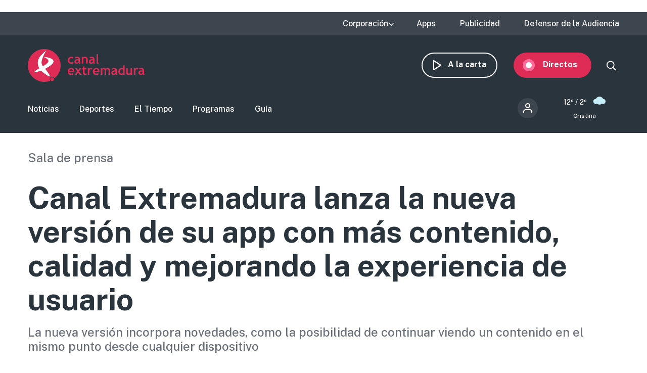

--- FILE ---
content_type: text/html; charset=UTF-8
request_url: https://www.canalextremadura.es/sala-de-prensa/canal-extremadura-lanza-la-nueva-version-de-su-app-con-mas-contenido-calidad-y
body_size: 11462
content:
<!DOCTYPE html>
<html lang="es" dir="ltr" prefix="content: http://purl.org/rss/1.0/modules/content/  dc: http://purl.org/dc/terms/  foaf: http://xmlns.com/foaf/0.1/  og: http://ogp.me/ns#  rdfs: http://www.w3.org/2000/01/rdf-schema#  schema: http://schema.org/  sioc: http://rdfs.org/sioc/ns#  sioct: http://rdfs.org/sioc/types#  skos: http://www.w3.org/2004/02/skos/core#  xsd: http://www.w3.org/2001/XMLSchema# " class="no-grid">
  <head>
    <meta charset="utf-8" />
<script>        var OneSignal = window.OneSignal || [];
        OneSignal.push(function() {
          
          OneSignal.init({"appId":"90f0e906-07ed-4337-9cae-661c2f25023b","welcomeNotification":{"title":"\u00a1Bienvenido!","message":"Bienvenido al canal de notificaciones de Canal Extremadura."},"promptOptions":{"acceptButtonText":"Aceptar","cancelButtonText":"Cancelar"}});
        });
      </script>
<link rel="canonical" href="http://www.canalextremadura.es/sala-de-prensa/canal-extremadura-lanza-la-nueva-version-de-su-app-con-mas-contenido-calidad-y" />
<meta property="og:site_name" content="Canal Extremadura" />
<meta property="og:type" content="Nota de prensa" />
<meta property="og:url" content="http://www.canalextremadura.es/sala-de-prensa/canal-extremadura-lanza-la-nueva-version-de-su-app-con-mas-contenido-calidad-y" />
<meta property="og:title" content="Canal Extremadura lanza la nueva versión de su app con más contenido, calidad y mejorando la experiencia de usuario" />
<meta property="og:description" content="Canal Extremadura lanza hoy la versión más ambiciosa de su aplicación &#039;a la carta&#039; con novedades importantes como la posibilidad de continuar viendo un contenido desde el mismo punto en el que se pausó la reproducción y en cualquier dispositivo o la opción de crear una lista personalizada de programas. Todo con un diseño más intuitivo y accesible. Puedes descargar la nueva versión de la App pulsando aquí La empresa pública de comunicación extremeña da así un paso al frente en su estrategia digital al convertirse en la aplicación de contenidos puramente extremeños más importante de toda la región.  El lanzamiento se realizará este miércoles durante la emisión del programa &#039;A esta hora&#039; que cada tarde emite la televisión autonómica y, desde ese momento, estará disponible para teléfonos móviles y tabletas con una experiencia de usuario personalizada, más fácil e intuitiva, mayor oferta de contenido, más calidad y funciones exclusivas. El catálogo de contenidos cuenta con más de 400 formatos entre los que se encuentran las grandes apuestas de Canal Extremadura para esta temporada, como &#039;A esta hora&#039;, &#039;Territorio Extremadura&#039; o &#039;Sentir Extremadura&#039;, que se estrena este domingo 26, pero también otros programas históricos como &#039;Policías EXT&#039; o &#039;El huerto de Renato&#039;, dos de los productos más demandados por la audiencia. Así, se ha comenzado a recuperar y abrir al público el archivo de programas de Canal Extremadura con mayor calidad de imagen para ampliar un catálogo de programas que continuará creciendo en los próximos meses. Nuevas funcionalidades Una de las principales novedades que incorpora la nueva versión de la app de Canal Extremadura es el registro de usuarios que permite, en apenas unos segundos, tener acceso a todas las nuevas funcionalidades de esta versión. Algunas de las nuevas funcionalidades de la app de Canal Extremadura Entre ellas destaca la opción de comenzar a ver un contenido en un dispositivo y continuarlo, más adelante, por el mismo punto. Además, cualquier usuario registrado puede acceder más fácilmente a sus programas favoritos añadiéndolos a su propia lista personalizada que encontrará siempre en la portada de la app y también recibir alertas con los estrenos y los contenidos más destacados. Todo es posible en la nueva versión de la aplicación de Canal Extremadura, como conectarte a eventos en directo en exclusiva y disponibles solo en la app y en la web de Canal Extremadura. DESCARGA LA APP AQUÍ: https://canalextremadura.page.link/NLtk   Canal Extremadura, tu vida" />
<meta property="og:image" content="http://www.canalextremadura.es/sites/default/files/Media/Images/2021-09/MI%C3%89RCOLES%2022.jpg" />
<meta property="og:image:secure_url" content="https://www.canalextremadura.es/sites/default/files/Media/Images/2021-09/MI%C3%89RCOLES%2022.jpg" />
<meta property="og:image:type" content="image/jpeg" />
<meta property="article:tag" content="Sala de prensa" />
<meta property="article:published_time" content="Mié, 22/09/2021 - 12:36" />
<meta property="article:modified_time" content="Mié, 22/09/2021 - 19:33" />
<meta name="twitter:card" content="summary_large_image" />
<meta name="twitter:title" content="Canal Extremadura lanza la nueva versión de su app con más contenido, calidad y mejorando la experiencia de usuario" />
<meta name="twitter:description" content="Canal Extremadura lanza hoy la versión más ambiciosa de su aplicación &#039;a la carta&#039; con novedades importantes como la posibilidad de continuar viendo un contenido desde el mismo punto en el que se pausó la reproducción y en cualquier dispositivo o la opción de crear una lista personalizada de programas. Todo con un diseño más intuitivo y accesible. Puedes descargar la nueva versión de la App pulsando aquí La empresa pública de comunicación extremeña da así un paso al frente en su estrategia digital al convertirse en la aplicación de contenidos puramente extremeños más importante de toda la región.  El lanzamiento se realizará este miércoles durante la emisión del programa &#039;A esta hora&#039; que cada tarde emite la televisión autonómica y, desde ese momento, estará disponible para teléfonos móviles y tabletas con una experiencia de usuario personalizada, más fácil e intuitiva, mayor oferta de contenido, más calidad y funciones exclusivas. El catálogo de contenidos cuenta con más de 400 formatos entre los que se encuentran las grandes apuestas de Canal Extremadura para esta temporada, como &#039;A esta hora&#039;, &#039;Territorio Extremadura&#039; o &#039;Sentir Extremadura&#039;, que se estrena este domingo 26, pero también otros programas históricos como &#039;Policías EXT&#039; o &#039;El huerto de Renato&#039;, dos de los productos más demandados por la audiencia. Así, se ha comenzado a recuperar y abrir al público el archivo de programas de Canal Extremadura con mayor calidad de imagen para ampliar un catálogo de programas que continuará creciendo en los próximos meses. Nuevas funcionalidades Una de las principales novedades que incorpora la nueva versión de la app de Canal Extremadura es el registro de usuarios que permite, en apenas unos segundos, tener acceso a todas las nuevas funcionalidades de esta versión. Algunas de las nuevas funcionalidades de la app de Canal Extremadura Entre ellas destaca la opción de comenzar a ver un contenido en un dispositivo y continuarlo, más adelante, por el mismo punto. Además, cualquier usuario registrado puede acceder más fácilmente a sus programas favoritos añadiéndolos a su propia lista personalizada que encontrará siempre en la portada de la app y también recibir alertas con los estrenos y los contenidos más destacados. Todo es posible en la nueva versión de la aplicación de Canal Extremadura, como conectarte a eventos en directo en exclusiva y disponibles solo en la app y en la web de Canal Extremadura. DESCARGA LA APP AQUÍ: https://canalextremadura.page.link/NLtk   Canal Extremadura, tu vida" />
<meta name="twitter:image" content="http://www.canalextremadura.es/sites/default/files/Media/Images/2021-09/MI%C3%89RCOLES%2022.jpg" />
<meta name="Generator" content="Drupal 10 (https://www.drupal.org)" />
<meta name="MobileOptimized" content="width" />
<meta name="HandheldFriendly" content="true" />
<meta name="viewport" content="width=device-width, initial-scale=1.0" />
<style>div#sliding-popup, div#sliding-popup .eu-cookie-withdraw-banner, .eu-cookie-withdraw-tab {background: #ffffff} div#sliding-popup.eu-cookie-withdraw-wrapper { background: transparent; } #sliding-popup h1, #sliding-popup h2, #sliding-popup h3, #sliding-popup p, #sliding-popup label, #sliding-popup div, .eu-cookie-compliance-more-button, .eu-cookie-compliance-secondary-button, .eu-cookie-withdraw-tab { color: #16252e;} .eu-cookie-withdraw-tab { border-color: #16252e;}</style>
<link rel="icon" href="/themes/custom/seedos_wheat/favicon.ico" type="image/vnd.microsoft.icon" />
<link rel="alternate" hreflang="es" href="http://www.canalextremadura.es/sala-de-prensa/canal-extremadura-lanza-la-nueva-version-de-su-app-con-mas-contenido-calidad-y" />

    <title>Canal Extremadura lanza la nueva versión de su app con más contenido, calidad y mejorando la experiencia de usuario | Canal Extremadura</title>
    <link rel="stylesheet" media="all" href="/libraries/drupal-superfish/css/superfish.css?t68qoa" />
<link rel="stylesheet" media="all" href="/themes/contrib/stable/css/system/components/ajax-progress.module.css?t68qoa" />
<link rel="stylesheet" media="all" href="/themes/contrib/stable/css/system/components/align.module.css?t68qoa" />
<link rel="stylesheet" media="all" href="/themes/contrib/stable/css/system/components/autocomplete-loading.module.css?t68qoa" />
<link rel="stylesheet" media="all" href="/themes/contrib/stable/css/system/components/fieldgroup.module.css?t68qoa" />
<link rel="stylesheet" media="all" href="/themes/contrib/stable/css/system/components/container-inline.module.css?t68qoa" />
<link rel="stylesheet" media="all" href="/themes/contrib/stable/css/system/components/clearfix.module.css?t68qoa" />
<link rel="stylesheet" media="all" href="/themes/contrib/stable/css/system/components/details.module.css?t68qoa" />
<link rel="stylesheet" media="all" href="/themes/contrib/stable/css/system/components/hidden.module.css?t68qoa" />
<link rel="stylesheet" media="all" href="/themes/contrib/stable/css/system/components/item-list.module.css?t68qoa" />
<link rel="stylesheet" media="all" href="/themes/contrib/stable/css/system/components/js.module.css?t68qoa" />
<link rel="stylesheet" media="all" href="/themes/contrib/stable/css/system/components/nowrap.module.css?t68qoa" />
<link rel="stylesheet" media="all" href="/themes/contrib/stable/css/system/components/position-container.module.css?t68qoa" />
<link rel="stylesheet" media="all" href="/themes/contrib/stable/css/system/components/progress.module.css?t68qoa" />
<link rel="stylesheet" media="all" href="/themes/contrib/stable/css/system/components/reset-appearance.module.css?t68qoa" />
<link rel="stylesheet" media="all" href="/themes/contrib/stable/css/system/components/resize.module.css?t68qoa" />
<link rel="stylesheet" media="all" href="/themes/contrib/stable/css/system/components/sticky-header.module.css?t68qoa" />
<link rel="stylesheet" media="all" href="/themes/contrib/stable/css/system/components/system-status-counter.css?t68qoa" />
<link rel="stylesheet" media="all" href="/themes/contrib/stable/css/system/components/system-status-report-counters.css?t68qoa" />
<link rel="stylesheet" media="all" href="/themes/contrib/stable/css/system/components/system-status-report-general-info.css?t68qoa" />
<link rel="stylesheet" media="all" href="/themes/contrib/stable/css/system/components/tabledrag.module.css?t68qoa" />
<link rel="stylesheet" media="all" href="/themes/contrib/stable/css/system/components/tablesort.module.css?t68qoa" />
<link rel="stylesheet" media="all" href="/themes/contrib/stable/css/system/components/tree-child.module.css?t68qoa" />
<link rel="stylesheet" media="all" href="/modules/contrib/poll/css/poll.base.css?t68qoa" />
<link rel="stylesheet" media="all" href="/modules/contrib/poll/css/poll.theme.css?t68qoa" />
<link rel="stylesheet" media="all" href="//cdnjs.cloudflare.com/ajax/libs/font-awesome/5.15.3/css/all.min.css" />
<link rel="stylesheet" media="all" href="/themes/contrib/stable/css/views/views.module.css?t68qoa" />
<link rel="stylesheet" media="all" href="/themes/contrib/stable/css/filter/filter.caption.css?t68qoa" />
<link rel="stylesheet" media="all" href="/modules/contrib/eu_cookie_compliance/css/eu_cookie_compliance.css?t68qoa" />
<link rel="stylesheet" media="all" href="/modules/contrib/social_media_links/css/social_media_links.theme.css?t68qoa" />
<link rel="stylesheet" media="all" href="/modules/contrib/extlink/extlink.css?t68qoa" />
<link rel="stylesheet" media="all" href="/modules/contrib/social_media/css/social_media.css?t68qoa" />
<link rel="stylesheet" media="all" href="/modules/contrib/better_exposed_filters/css/better_exposed_filters.css?t68qoa" />
<link rel="stylesheet" media="all" href="/themes/contrib/stable/css/core/assets/vendor/normalize-css/normalize.css?t68qoa" />
<link rel="stylesheet" media="all" href="/themes/contrib/stable/css/core/normalize-fixes.css?t68qoa" />
<link rel="stylesheet" media="all" href="/themes/contrib/classy/css/components/action-links.css?t68qoa" />
<link rel="stylesheet" media="all" href="/themes/contrib/classy/css/components/breadcrumb.css?t68qoa" />
<link rel="stylesheet" media="all" href="/themes/contrib/classy/css/components/button.css?t68qoa" />
<link rel="stylesheet" media="all" href="/themes/contrib/classy/css/components/collapse-processed.css?t68qoa" />
<link rel="stylesheet" media="all" href="/themes/contrib/classy/css/components/container-inline.css?t68qoa" />
<link rel="stylesheet" media="all" href="/themes/contrib/classy/css/components/details.css?t68qoa" />
<link rel="stylesheet" media="all" href="/themes/contrib/classy/css/components/exposed-filters.css?t68qoa" />
<link rel="stylesheet" media="all" href="/themes/contrib/classy/css/components/field.css?t68qoa" />
<link rel="stylesheet" media="all" href="/themes/contrib/classy/css/components/form.css?t68qoa" />
<link rel="stylesheet" media="all" href="/themes/contrib/classy/css/components/icons.css?t68qoa" />
<link rel="stylesheet" media="all" href="/themes/contrib/classy/css/components/inline-form.css?t68qoa" />
<link rel="stylesheet" media="all" href="/themes/contrib/classy/css/components/item-list.css?t68qoa" />
<link rel="stylesheet" media="all" href="/themes/contrib/classy/css/components/link.css?t68qoa" />
<link rel="stylesheet" media="all" href="/themes/contrib/classy/css/components/links.css?t68qoa" />
<link rel="stylesheet" media="all" href="/themes/contrib/classy/css/components/menu.css?t68qoa" />
<link rel="stylesheet" media="all" href="/themes/contrib/classy/css/components/more-link.css?t68qoa" />
<link rel="stylesheet" media="all" href="/themes/contrib/classy/css/components/pager.css?t68qoa" />
<link rel="stylesheet" media="all" href="/themes/contrib/classy/css/components/tabledrag.css?t68qoa" />
<link rel="stylesheet" media="all" href="/themes/contrib/classy/css/components/tableselect.css?t68qoa" />
<link rel="stylesheet" media="all" href="/themes/contrib/classy/css/components/tablesort.css?t68qoa" />
<link rel="stylesheet" media="all" href="/themes/contrib/classy/css/components/tabs.css?t68qoa" />
<link rel="stylesheet" media="all" href="/themes/contrib/classy/css/components/textarea.css?t68qoa" />
<link rel="stylesheet" media="all" href="/themes/contrib/classy/css/components/ui-dialog.css?t68qoa" />
<link rel="stylesheet" media="all" href="/themes/contrib/classy/css/components/messages.css?t68qoa" />
<link rel="stylesheet" media="all" href="/themes/contrib/classy/css/components/file.css?t68qoa" />
<link rel="stylesheet" media="all" href="/themes/contrib/classy/css/components/node.css?t68qoa" />
<link rel="stylesheet" media="all" href="/themes/custom/seedos_wheat/css/main.css?t68qoa" />

    <script type="application/json" data-drupal-selector="drupal-settings-json">{"path":{"baseUrl":"\/","pathPrefix":"","currentPath":"node\/442224","currentPathIsAdmin":false,"isFront":false,"currentLanguage":"es"},"pluralDelimiter":"\u0003","suppressDeprecationErrors":true,"app_id":"90f0e906-07ed-4337-9cae-661c2f25023b","data":{"extlink":{"extTarget":false,"extTargetNoOverride":false,"extNofollow":false,"extNoreferrer":true,"extFollowNoOverride":false,"extClass":"ext","extLabel":"(link is external)","extImgClass":false,"extSubdomains":true,"extExclude":"","extInclude":"","extCssExclude":"","extCssExplicit":"","extAlert":false,"extAlertText":"This link will take you to an external web site. We are not responsible for their content.","mailtoClass":"mailto","mailtoLabel":"(link sends email)","extUseFontAwesome":false,"extIconPlacement":"append","extFaLinkClasses":"fa fa-external-link","extFaMailtoClasses":"fa fa-envelope-o","whitelistedDomains":[]}},"eu_cookie_compliance":{"cookie_policy_version":"1.0.0","popup_enabled":false,"popup_agreed_enabled":false,"popup_hide_agreed":false,"popup_clicking_confirmation":true,"popup_scrolling_confirmation":false,"popup_html_info":false,"use_mobile_message":false,"mobile_popup_html_info":false,"mobile_breakpoint":768,"popup_html_agreed":false,"popup_use_bare_css":false,"popup_height":"auto","popup_width":"348px","popup_delay":1000,"popup_link":"https:\/\/www.canalextremadura.es\/politica-de-privacidad-y-cookies","popup_link_new_window":true,"popup_position":false,"fixed_top_position":true,"popup_language":"es","store_consent":false,"better_support_for_screen_readers":true,"cookie_name":"","reload_page":false,"domain":"","domain_all_sites":false,"popup_eu_only":false,"popup_eu_only_js":false,"cookie_lifetime":100,"cookie_session":0,"set_cookie_session_zero_on_disagree":0,"disagree_do_not_show_popup":false,"method":"default","automatic_cookies_removal":false,"allowed_cookies":"","withdraw_markup":"\u003Cbutton type=\u0022button\u0022 class=\u0022eu-cookie-withdraw-tab\u0022\u003EPrivacy settings\u003C\/button\u003E\n\u003Cdiv aria-labelledby=\u0022popup-text\u0022 class=\u0022eu-cookie-withdraw-banner\u0022\u003E\n  \u003Cdiv class=\u0022popup-content info eu-cookie-compliance-content\u0022\u003E\n    \u003Cdiv id=\u0022popup-text\u0022 class=\u0022eu-cookie-compliance-message\u0022 role=\u0022document\u0022\u003E\n      \u003Ch2\u003EWe use cookies on this site to enhance your user experience\u003C\/h2\u003E\u003Cp\u003EYou have given your consent for us to set cookies.\u003C\/p\u003E\n    \u003C\/div\u003E\n    \u003Cdiv id=\u0022popup-buttons\u0022 class=\u0022eu-cookie-compliance-buttons\u0022\u003E\n      \u003Cbutton type=\u0022button\u0022 class=\u0022eu-cookie-withdraw-button \u0022\u003EWithdraw consent\u003C\/button\u003E\n    \u003C\/div\u003E\n  \u003C\/div\u003E\n\u003C\/div\u003E","withdraw_enabled":false,"reload_options":null,"reload_routes_list":"","withdraw_button_on_info_popup":false,"cookie_categories":[],"cookie_categories_details":[],"enable_save_preferences_button":true,"cookie_value_disagreed":"0","cookie_value_agreed_show_thank_you":"1","cookie_value_agreed":"2","containing_element":"body","settings_tab_enabled":false,"olivero_primary_button_classes":"","olivero_secondary_button_classes":"","close_button_action":"close_banner","open_by_default":false,"modules_allow_popup":true,"hide_the_banner":false,"geoip_match":true},"statistics":{"data":{"nid":"442224"},"url":"\/core\/modules\/statistics\/statistics.php"},"field_group":{"html_element":{"mode":"full","context":"view","settings":{"id":"","classes":"group-publication","element":"div","show_label":false,"label_element":"h3","label_element_classes":"","attributes":"","effect":"none","speed":"fast"}}},"ajaxTrustedUrl":{"\/buscar":true},"superfish":{"superfish-top-menu":{"id":"superfish-top-menu","sf":{"animation":{"opacity":"show","height":"show"},"speed":"fast"},"plugins":{"supposition":true,"supersubs":true}}},"user":{"uid":0,"permissionsHash":"e9c840b14a85e8bdf49e93aca6be553462ba7161cb4ebdeca2374b1cd0131bba"}}</script>
<script src="/core/assets/vendor/modernizr/modernizr.min.js?v=3.11.7"></script>
<script src="/core/assets/vendor/jquery/jquery.min.js?v=3.7.1"></script>
<script src="/sites/default/files/languages/es_D17o1VeUPEKO2sA1O2o9SB44JWBNdD0soP6N2CJDh9g.js?t68qoa"></script>
<script src="/core/misc/drupalSettingsLoader.js?v=10.2.5"></script>
<script src="/core/misc/drupal.js?v=10.2.5"></script>
<script src="/core/misc/drupal.init.js?v=10.2.5"></script>
<script src="https://cdn.onesignal.com/sdks/OneSignalSDK.js" async></script>
<script src="/themes/custom/seedos_wheat/js/vendor/jquery.matchHeight.js?t68qoa"></script>
<script src="/themes/custom/seedos_wheat/js/seedos_wheat.js?t68qoa"></script>
<script src="/themes/custom/seedos_wheat/js/custom.js?t68qoa"></script>


        <meta name="robots" content="max-image-preview:large">
    

    <!-- Google Tag Manager -->
    <script>(function(w,d,s,l,i){w[l]=w[l]||[];w[l].push({'gtm.start':
    new Date().getTime(),event:'gtm.js'});var f=d.getElementsByTagName(s)[0],
    j=d.createElement(s),dl=l!='dataLayer'?'&l='+l:'';j.async=true;j.src=
    'https://www.googletagmanager.com/gtm.js?id='+i+dl;f.parentNode.insertBefore(j,f);
    })(window,document,'script','dataLayer','GTM-WCWPTXC');</script>
    <!-- End Google Tag Manager -->
  </head>
  <body class="layout-one-sidebar layout-sidebar-second page-node-442224 sala-de-prensa-canal-extremadura-lanza-la-nueva-version-de-su-app-con-mas-contenido-calidad-y path-node page-node-type-press-new">
    <!-- Google Tag Manager (noscript) -->
    <noscript><iframe src="https://www.googletagmanager.com/ns.html?id=GTM-WCWPTXC"
    height="0" width="0" style="display:none;visibility:hidden"></iframe></noscript>
    <!-- End Google Tag Manager (noscript) -->
        <!--a href="#main-content" class="visually-hidden focusable skip-link">
      Pasar al contenido principal
    </a -->
    
      <div class="dialog-off-canvas-main-canvas" data-off-canvas-main-canvas>
    <div class="layout-container ">
      <header role="banner" aria-label="Cabecera de sitio">
              <div class="advertising-top-bar">
            <div class="region region-advertising-top-bar">
    <div id="block-publicidadtopbar" class="block-type--basic block block-block-content block-block-content0b1c4b71-2bdd-49a5-98a8-c3575e0a237e">
  
    
      
            <div class="clearfix text-formatted field field--name-body field--type-text-with-summary field--label-hidden field__item"><p style="(min-width:650px); "><script async src="https://pagead2.googlesyndication.com/pagead/js/adsbygoogle.js?client=ca-pub-4339465715079743" crossorigin="anonymous"></script><!-- Top (desktop) --><script>
     (adsbygoogle = window.adsbygoogle || []).push({});
</script></p>

<p style="(min-width:360px); "><script async src="https://pagead2.googlesyndication.com/pagead/js/adsbygoogle.js?client=ca-pub-4339465715079743" crossorigin="anonymous"></script><!-- Top (mobile) --><script>
     (adsbygoogle = window.adsbygoogle || []).push({});
</script></p>
</div>
      
  </div>

  </div>

        </div>
                    <div class="top-bar">
            <div class="region region-top-bar">
    <div id="block-topmenu-3" class="block block-superfish block-superfishtop-menu">
  
    
      
<ul id="superfish-top-menu" class="menu sf-menu sf-top-menu sf-horizontal sf-style-none">
  
<li id="top-menu-menu-link-content03152371-be64-4e9e-aa9b-e78df020b4ce" class="sf-depth-1 menuparent"><span class="sf-depth-1 menuparent nolink">Corporación</span><ul><li id="top-menu-menu-link-contentca579344-b585-49fc-b1a6-3737d44e2552" class="sf-depth-2 sf-no-children"><a href="/corporacion/sobre-nosotros" class="sf-depth-2">Sobre nosotros</a></li><li id="top-menu-menu-link-content8a735cda-7443-4e21-bb72-822c59d0411b" class="sf-depth-2 sf-no-children"><a href="/corporacion/transparencia" class="sf-depth-2">Transparencia</a></li><li id="top-menu-menu-link-content6de8b885-0b95-4dd1-b48f-b57bfeec300b" class="sf-depth-2 sf-no-children"><a href="/corporacion/sala-de-prensa" class="sf-depth-2">Sala de prensa</a></li><li id="top-menu-menu-link-content85e91e12-18de-48b9-89b6-f61ac14f7cb0" class="sf-depth-2 sf-no-children"><a href="/corporacion/seleccion-de-personal" class="sf-depth-2">Selección de personal</a></li><li id="top-menu-menu-link-contentdc991426-6874-4b09-a3df-919a40a32ae3" class="sf-depth-2 sf-no-children"><a href="/corporacion/sintonizanos" class="sf-depth-2">Sintonízanos</a></li><li id="top-menu-menu-link-contented58b667-fc6f-4777-b58d-e09915deb7f4" class="sf-depth-2 sf-no-children"><a href="/corporacion/defensor-audiencia" class="sf-depth-2">Contacto</a></li></ul></li><li id="top-menu-menu-link-contentff71959c-e3cd-48e8-8b8e-f61e5fb101da" class="sf-depth-1 sf-no-children"><a href="/apps" class="sf-depth-1">Apps</a></li><li id="top-menu-menu-link-content78247936-fb7e-41a7-845b-063e23202123" class="sf-depth-1 sf-no-children"><a href="/publicidad" class="sf-depth-1">Publicidad</a></li><li id="top-menu-menu-link-contentfc7a83a0-f291-4d0f-b9cf-3f6e36dd4862" class="sf-depth-1 sf-no-children"><a href="/corporacion/defensor-audiencia" class="sf-depth-1">Defensor de la Audiencia</a></li>
</ul>

  </div>
<div id="block-quancast" class="block-type--basic block block-block-content block-block-contente4e4c03a-c52c-485e-bfd7-97f271e65cab">
  
    
      
  </div>

  </div>

        </div>
            <div class="site-header">
        <div class="site-header-wrapper-top clearfix">
                      <div class="burger-menu"></div>
              <div class="region region-secondary-menu">
    <div id="block-seedos-wheat-search-trigger" class="block block-system block-system-powered-by-block">
  
    
    </div>
<nav role="navigation" aria-labelledby="block-navegacionsecundaria-menu" id="block-navegacionsecundaria" class="block block-menu navigation menu--secondary">
            
  <h2 class="visually-hidden" id="block-navegacionsecundaria-menu">Navegación secundaria</h2>
  

        
              <ul block="block-navegacionsecundaria" class="clearfix menu">
                    <li class="menu-icon menu-icon-48 menu-item">
                  <a href="https://www.canalextremadura.app/" class="on-demand">A la carta</a>
                      </li>
                <li class="menu-icon menu-icon-49 menu-item menu-item--collapsed">
                  <a href="https://www.canalextremadura.app/videos/category/22469-directo-video-247" class="live" target="_blank">Directos</a>
                      </li>
        </ul>
  


  </nav>
<div class="views-exposed-form bef-exposed-form block block-views block-views-exposed-filter-blocksearch-page-1" data-bef-auto-submit-full-form="" data-bef-auto-submit="" data-bef-auto-submit-delay="500" data-drupal-selector="views-exposed-form-search-page-1" id="block-search-block-wheat">
  
    
      <form block="block-search-block-wheat" action="/buscar" method="get" id="views-exposed-form-search-page-1" accept-charset="UTF-8">
  <div class="form--inline clearfix">
  <div class="js-form-item form-item js-form-type-textfield form-type-textfield js-form-item-search-api-fulltext form-item-search-api-fulltext">
      
        <input data-bef-auto-submit-exclude="" data-drupal-selector="edit-search-api-fulltext" type="text" id="edit-search-api-fulltext" name="search_api_fulltext" value="" size="30" maxlength="128" class="form-text" />

        </div>
<div data-drupal-selector="edit-actions" class="form-actions js-form-wrapper form-wrapper" id="edit-actions"><input data-bef-auto-submit-click="" class="js-hide button js-form-submit form-submit" data-drupal-selector="edit-submit-search" type="submit" id="edit-submit-search" value="Apply" />
</div>

</div>

</form>

  </div>

  </div>

                      <div class="region region-header">
    <div id="block-seedos-wheat-branding" class="clearfix block block-system block-system-branding-block">
  
    
        <a href="/" rel="home" class="site-logo">
      <img src="/themes/custom/seedos_wheat/logo.svg" alt="Inicio" />
    </a>
      </div>

  </div>

        </div>
                  <div class="site-header-wrapper clearfix">
              <div class="region region-primary-menu">
    <nav role="navigation" aria-labelledby="block-seedos-wheat-main-menu-menu" id="block-seedos-wheat-main-menu" class="block block-menu navigation menu--main">
            
  <h2 class="visually-hidden" id="block-seedos-wheat-main-menu-menu">Main menu</h2>
  

        
              <ul block="block-seedos-wheat-main-menu" class="clearfix menu">
                    <li class="menu-icon menu-icon-20 menu-item">
                  <a href="/noticias" class="news" data-drupal-link-system-path="node/125">Noticias</a>
                      </li>
                <li class="menu-icon menu-icon-21 menu-item">
                  <a href="/deportes" class="sport" data-drupal-link-system-path="node/126">Deportes</a>
                      </li>
                <li class="menu-icon menu-icon-44 menu-item">
                  <a href="/el-tiempo" class="weather" data-drupal-link-system-path="node/122">El Tiempo</a>
                      </li>
                <li class="menu-icon menu-icon-19 menu-item">
                  <a href="/programas" class="programs" data-drupal-link-system-path="node/127">Programas</a>
                      </li>
                <li class="menu-icon menu-icon-22 menu-item">
                  <a href="/guia" class="grid" data-drupal-link-system-path="guia">Guía</a>
                      </li>
        </ul>
  


  </nav>
<div id="block-cexma-weather-header" class="block block-cexma-weather block-cexma-weather-mini">
  
    
      <div class="weather-reduced"><a href="/el-tiempo" class="weather-reduced-link"><div class="weather-reduced-max">12º / </div>
<div class="weather-reduced-min">2º</div>
<div class="weather-reduced-image"><img src="/modules/custom/cexma_weather/src/Images/weather-4.svg" />
</div>
<div class="weather-reduced-title"><p>Cristina</p>
</div>
</a>
</div>

  </div>
<nav role="navigation" aria-labelledby="block-menudecuentadeusuario-2-menu" id="block-menudecuentadeusuario-2" class="block block-menu navigation menu--account">
      
  <h2 id="block-menudecuentadeusuario-2-menu">Menú de cuenta de usuario</h2>
  

        
              <ul block="block-menudecuentadeusuario-2" class="clearfix menu">
                    <li class="menu-item">
                  <a href="/user/login" data-drupal-link-system-path="user/login">Iniciar sesión</a>
                      </li>
        </ul>
  


  </nav>

  </div>

          </div>
              </div>
    </header>

    
            <div class="region region-highlighted">
    <div data-drupal-messages-fallback class="hidden"></div>

  </div>

      
  
        <div class="region region-content-top">
    <div class="views-element-container block block-views block-views-blockpress-news-block-1" id="block-views-block-press-news-block-1">
  
    
      <div block="block-views-block-press-news-block-1"><div class="view view-press-news view-id-press_news view-display-id-block_1 js-view-dom-id-90efd83a2ee254f4fcaca3796ee3dcbf4d7a4ab7c9356f748c9cc3723bae00b6">
  
    

  
  
  
  
      <div class="view-content clearfix">
          <div class="views-row"><div class="views-field views-field-field-shared-category"><div class="field-content">Sala de prensa</div></div><div class="views-field views-field-title"><h1 class="field-content">Canal Extremadura lanza la nueva versión de su app con más contenido, calidad y mejorando la experiencia de usuario</h1></div><div class="views-field views-field-field-shared-subtitle"><div class="field-content">La nueva versión incorpora novedades, como la posibilidad de continuar viendo un contenido en el mismo punto desde cualquier dispositivo</div></div></div>

    </div>
  
  
  
    </div>
</div>

  </div>
<div id="block-pagetitle-2" class="block block-core block-page-title-block">
  
    
      
  <h1 class="page-title"><span class="field field--name-title field--type-string field--label-hidden">Canal Extremadura lanza la nueva versión de su app con más contenido, calidad y mejorando la experiencia de usuario</span>
</h1>


  </div>
<div id="block-gobacknotadeprensacorporacion" class="block-type--goback block block-block-content block-block-contentd5a338ee-ab38-4d14-a005-2a7059773b0a">
  
    
      
            <div class="field field--name-field-goback-link field--type-link field--label-hidden field__item"><a href="/corporacion/sala-de-prensa">Volver a Sala de Prensa</a></div>
      
  </div>

  </div>

  
      
      

  <main role="main">
    <a id="main-content" tabindex="-1"></a>              
    <div class="layout-content">
                <div class="region region-content">
    <div id="block-seedos-wheat-content" class="block block-system block-system-main-block">
  
    
      
<article data-history-node-id="442224" about="/sala-de-prensa/canal-extremadura-lanza-la-nueva-version-de-su-app-con-mas-contenido-calidad-y" class="node node--type-press-new node--promoted node--view-mode-full">

  
  

  
  <div class="node__content">
    
            <div class="field field--name-field-shared-image field--type-entity-reference field--label-hidden field__item"><article class="media media--type-image media--view-mode-full-content-sidebar">
  
      
  <div class="field field--name-field-media-image field--type-image field--label-visually_hidden">
    <div class="field__label visually-hidden">Imagen</div>
              <div class="field__item">  <img src="/sites/default/files/styles/full_content_sidebar_large/public/Media/Images/2021-09/MI%C3%89RCOLES%2022.jpg?itok=lwVu605t" width="908" height="511" alt="Así es la nueva versión de la App" loading="lazy" typeof="foaf:Image" class="image-style-full-content-sidebar-large" />


</div>
          </div>

            <div class="clearfix text-formatted field field--name-field-image-feet field--type-text-long field--label-hidden field__item"><p>Así es la nueva versión de la App</p>
</div>
      
            <div class="field field--name-field-image-author field--type-string field--label-hidden field__item">Canal Extremadura</div>
      
  </article>
</div>
      
<div  class="group-publication">
      
            <div class="field field--name-field-shared-location field--type-string field--label-hidden field__item">Mérida</div>
      
            <div class="field field--name-field-shared-publish-date field--type-datetime field--label-hidden field__item">22 Septiembre 2021, 12:36</div>
      
            <div class="field field--name-field-shared-social-media field--type-social-media field--label-hidden field__item"><div class="block block-social-media block-social-sharing-block">
  
    
      

<div class="social-media-sharing">
  <ul class="">
                    



      <li>
        <a    target="_blank"  rel="noopener noreferrer"  class="facebook-share share"  href="https://www.facebook.com/share.php?u=https://www.canalextremadura.es/sala-de-prensa/canal-extremadura-lanza-la-nueva-version-de-su-app-con-mas-contenido-calidad-y&amp;amp;title=Canal Extremadura lanza la nueva versión de su app con más contenido, calidad y mejorando la experiencia de usuario"
          title="">
                      
                  </a>

      </li>
                



      <li>
        <a    target="_blank"  rel="noopener noreferrer"  class="twitter share"  href="https://twitter.com/intent/tweet?url=https://www.canalextremadura.es/sala-de-prensa/canal-extremadura-lanza-la-nueva-version-de-su-app-con-mas-contenido-calidad-y&amp;amp;url=https://www.canalextremadura.es/sala-de-prensa/canal-extremadura-lanza-la-nueva-version-de-su-app-con-mas-contenido-calidad-y&amp;amp;hashtags=Hashtag"
          title="">
                      
                  </a>

      </li>
                



      <li>
        <a      class="whatsapp show-for-small-only share"  href="https://wa.me/?text=https://www.canalextremadura.es/sala-de-prensa/canal-extremadura-lanza-la-nueva-version-de-su-app-con-mas-contenido-calidad-y"
          title="">
                      
                  </a>

      </li>
      </ul>
</div>

  </div>
</div>
      
  </div>

            <div class="clearfix text-formatted field field--name-field-shared-description field--type-text-long field--label-hidden field__item"><p>Canal Extremadura lanza hoy<strong> la versión más ambiciosa de su aplicación 'a la carta'</strong> con novedades importantes como la posibilidad de <strong>continuar viendo</strong> un contenido desde el mismo punto en el que se pausó la reproducción y en cualquier dispositivo o la opción de crear una lista personalizada de programas. <strong>Todo con un diseño más intuitivo y accesible.</strong></p>

<blockquote>
<p><a href="https://canalextremadura.page.link/NLtk"><strong>Puedes descargar la nueva versión de la App pulsando aquí</strong></a></p>
</blockquote>

<p>La empresa pública de comunicación extremeña da así un paso al frente en su estrategia digital al convertirse en la aplicación de contenidos puramente extremeños más importante de toda la región.&nbsp;</p>

<p>El lanzamiento <strong>se realizará este miércoles </strong>durante la emisión del programa 'A esta hora' que cada tarde emite la televisión autonómica y, desde ese momento, estará disponible para teléfonos móviles y tabletas con una <strong>experiencia de usuario personalizada, más fácil e intuitiva, mayor oferta de contenido, más calidad y funciones exclusivas.</strong></p>

<p><br>
<img alt="App de Canal Extremadura" data-entity-type="file" data-entity-uuid="e77d4d82-5de6-45b7-864c-0fa4e616c6c7" src="/sites/default/files/inline-images/MI%C3%89RCOLES%2022%20%281%29.jpg" width="1920" height="1080"></p>

<p>El catálogo de contenidos cuenta con más de <strong>400 formatos entre los que se encuentran </strong>las grandes apuestas de Canal Extremadura para esta temporada, como<strong> 'A esta hora',&nbsp;'Territorio Extremadura' o&nbsp;'Sentir Extremadura', que se estrena este domingo 26,&nbsp;</strong>pero también otros programas históricos como<strong> 'Policías EXT' o 'El huerto de Renato',&nbsp;</strong>dos de los productos más demandados por la audiencia.</p>

<p>Así, se ha comenzado a recuperar y abrir al público<strong> el archivo de programas de Canal Extremadura con mayor calidad de imagen</strong> para ampliar un catálogo de programas que continuará creciendo en los próximos meses.</p>

<h3>Nuevas funcionalidades</h3>

<p>Una de las principales novedades que incorpora la nueva versión de la app de Canal Extremadura es <strong>el registro de usuarios que permite, en apenas unos segundos</strong>, tener acceso a todas las nuevas funcionalidades de esta versión.</p>
<figure role="group" class="caption caption-img">
<img alt="Algunas de las nuevas funcionalidades de la app de Canal Extremadura" data-entity-type="file" data-entity-uuid="e1cdd089-99a9-4954-8d69-09b44be88602" src="/sites/default/files/inline-images/MI%C3%89RCOLES%2022%20%282%29.jpg" width="1920" height="1080">
<figcaption>Algunas de las nuevas funcionalidades de la app de Canal Extremadura</figcaption>
</figure>

<p>Entre ellas destaca la <strong>opción de comenzar a ver un contenido en un dispositivo y continuarlo, más adelante,&nbsp;</strong>por el mismo punto.</p>

<p>Además, cualquier usuario registrado puede <strong>acceder más fácilmente a sus programas favoritos añadiéndolos a su propia lista personalizada</strong> que encontrará siempre en la portada de la app y también recibir alertas con los estrenos y los contenidos más destacados.</p>

<p>Todo es posible en la nueva versión de la aplicación de Canal Extremadura, como conectarte a <strong>eventos en directo en exclusiva </strong>y disponibles solo en la app y en la web de Canal Extremadura.</p>

<p><b>DESCARGA LA APP AQUÍ:&nbsp;</b><a href="https://canalextremadura.page.link/NLtk">https://canalextremadura.page.link/NLtk</a></p>

<p>&nbsp;</p>

<p><strong>Canal Extremadura, tu vida</strong></p>
</div>
      
  <div class="field field--name-field-shared-file field--type-entity-reference field--label-above">
    <div class="field__label">Ficheros adjuntos</div>
          <div class="field__items">
              <div class="field__item"><article class="media media--type-file media--view-mode-default">
  
      
  <div class="field field--name-field-media-file field--type-file field--label-visually_hidden">
    <div class="field__label visually-hidden">Archivo</div>
              <div class="field__item">
<span class="file file--mime-application-pdf file--application-pdf"> <a href="/sites/default/files/Media/Files/2021-09/NP_%20CANAL%20EXTREMADURA%20LANZA%20LA%20NUEVA%20VERSION%20DE%20SU%20APP.pdf">NP_ CANAL EXTREMADURA LANZA LA NUEVA VERSION DE SU APP.pdf</a></span>
</div>
          </div>

  </article>
</div>
              </div>
      </div>

  <div class="field field--name-field-shared-tags field--type-entity-reference field--label-above">
    <div class="field__label">Temas</div>
          <div class="field__items">
              <div class="field__item"><a href="/contenidos/etiquetas/app-canal-extremadura" hreflang="es">APP Canal Extremadura</a></div>
          <div class="field__item"><a href="/contenidos/etiquetas/canal-extremadura" hreflang="es">Canal Extremadura</a></div>
              </div>
      </div>

  </div>

</article>
  </div>

  </div>

          </div>
                  <aside class="layout-sidebar-second" role="complementary">
            <div class="region region-sidebar-second">
    <div class="views-element-container block block-views block-views-blockrelated-content-blocks-block-3" id="block-views-block-related-content-blocks-block-3">
  
      <div class="block-title"><h2>Lo más visto</h2></div>
    
      <div block="block-views-block-related-content-blocks-block-3"><div class="view view-related-content-blocks view-id-related_content_blocks view-display-id-block_3 js-view-dom-id-8a28370fb5c44fc77bff4ddc5a9496aa11be4d457a3ee856df7aae7ec69da012">
  
    

  
  
  
  
      <div class="view-content clearfix">
          <div class="views-row"><div class="views-field views-field-counter"><span class="field-content">1</span></div><div class="content-wrapper">
<div class="title"><a href="/noticias/extremadura/ya-hay-ganadores-del-sorteo-de-el-camion-de-los-regalos" hreflang="es">Ya hay ganadores del sorteo de El Camión de los Regalos</a></div>
<div class="created"><time datetime="2026-01-07T09:02:31+01:00" class="datetime">07 Enero 2026</time>
</div>
</div></div>
    <div class="views-row"><div class="views-field views-field-counter"><span class="field-content">2</span></div><div class="content-wrapper">
<div class="title"><a href="/noticias/extremadura/una-mujer-resulta-resulta-herida-grave-en-el-vuelco-de-un-camion-en-la-5" hreflang="es">Una mujer resulta resulta herida grave en el vuelco de un camión en la A-5</a></div>
<div class="created"><time datetime="2026-01-11T10:52:26+01:00" class="datetime">11 Enero 2026</time>
</div>
</div></div>
    <div class="views-row"><div class="views-field views-field-counter"><span class="field-content">3</span></div><div class="content-wrapper">
<div class="title"><a href="/noticias/extremadura/un-muerto-y-un-herido-tras-una-pelea-en-badajoz" hreflang="es">Un muerto y un herido tras una pelea en Badajoz</a></div>
<div class="created"><time datetime="2026-01-11T10:19:13+01:00" class="datetime">11 Enero 2026</time>
</div>
</div></div>
    <div class="views-row"><div class="views-field views-field-counter"><span class="field-content">4</span></div><div class="content-wrapper">
<div class="title"><a href="/noticias/provincia-de-badajoz/la-familia-de-francisca-cadenas-confirma-actuaciones-de-la-uco-en-la" hreflang="es">La UCO lleva a cabo nuevas actuaciones en la calle donde desapareció Francisca Cadenas</a></div>
<div class="created"><time datetime="2026-01-14T17:37:29+01:00" class="datetime">14 Enero 2026</time>
</div>
</div></div>
    <div class="views-row"><div class="views-field views-field-counter"><span class="field-content">5</span></div><div class="content-wrapper">
<div class="title"><a href="/noticias/provincia-de-badajoz/fallece-una-mujer-de-36-anos-en-un-accidente-en-torremayor" hreflang="es">Fallece una mujer de 36 años en un accidente en Torremayor</a></div>
<div class="created"><time datetime="2026-01-13T15:38:01+01:00" class="datetime">13 Enero 2026</time>
</div>
</div></div>

    </div>
  
  
  
    </div>
</div>

  </div>

  </div>

        </aside>
            </main>

  
              <div class="region region-content-bottom">
    <div id="block-seedos-wheat-publicidaddetallevideo" class="block-type--basic block block-block-content block-block-content2b0ea086-fe5f-4c05-ad4e-7a545a06818b">
  
    
      
            <div class="clearfix text-formatted field field--name-body field--type-text-with-summary field--label-hidden field__item"><script async src="https://pagead2.googlesyndication.com/pagead/js/adsbygoogle.js"></script>
<!-- Detalle video -->
<ins class="adsbygoogle" style="display:block" data-ad-client="ca-pub-4339465715079743" data-ad-slot="7831729386" data-ad-format="auto" data-full-width-responsive="true"></ins>
<script>
     (adsbygoogle = window.adsbygoogle || []).push({});
</script></div>
      
  </div>

  </div>

    
          <footer class="site-footer footer-main" role="complementary">
                  <div class="footer-main-wrapper footer-first-wrapper">
              <div class="region region-footer-first">
    <div id="block-footerredessocialestexto" class="block-type--basic block block-block-content block-block-content6fdba2fc-782f-488c-9f52-c0bca91ae0d9">
  
    
      
            <div class="clearfix text-formatted field field--name-body field--type-text-with-summary field--label-hidden field__item"><p><strong>Síguenos.</strong> Canal Extremadura continúa en las redes</p>
</div>
      
  </div>
<div id="block-socialmedialinks" class="block-social-media-links block block-social-media-links-block">
  
    
      

<ul class="social-media-links--platforms platforms inline horizontal">
      <li>
      <a class="social-media-link-icon--facebook" href="https://www.facebook.com/CanalExtremadura"  >
        <span class='fab fa-facebook fa-2x'></span>
      </a>

          </li>
      <li>
      <a class="social-media-link-icon--twitter" href="https://www.twitter.com/cextremadura"  >
        <span class='fab fa-twitter fa-2x'></span>
      </a>

          </li>
      <li>
      <a class="social-media-link-icon--instagram" href="https://www.instagram.com/cextremadura"  >
        <span class='fab fa-instagram fa-2x'></span>
      </a>

          </li>
      <li>
      <a class="social-media-link-icon--youtube" href="https://www.youtube.com/c/CanalExtremadura/"  >
        <span class='fab fa-youtube fa-2x'></span>
      </a>

          </li>
      <li>
      <a class="social-media-link-icon--linkedin" href="https://www.linkedin.com/company/canal-extremadura"  >
        <span class='fab fa-linkedin fa-2x'></span>
      </a>

          </li>
      <li>
      <a class="social-media-link-icon--spotify" href="https://open.spotify.com/user/utfvverlk5dpcqtakkfpt3nyr"  >
        <span class='fab fa-spotify fa-2x'></span>
      </a>

          </li>
  </ul>

  </div>

  </div>

          </div>
                          <div class="footer-main-wrapper footer-second-wrapper">
              <div class="region region-footer-second">
    <nav role="navigation" aria-labelledby="block-emision-menu" id="block-emision" class="block block-menu navigation menu--broadcast">
      
  <h2 id="block-emision-menu">Profesionales</h2>
  

        
              <ul block="block-emision" class="clearfix menu">
                    <li class="menu-icon menu-icon-67 menu-item">
                  <a href="https://www.canalextremadura.es/user/login">Registro de programas</a>
                      </li>
                <li class="menu-icon menu-icon-66 menu-item">
                  <a href="/corporacion/seleccion-de-personal" data-drupal-link-system-path="corporacion/seleccion-de-personal">Selección de personal</a>
                      </li>
                <li class="menu-icon menu-icon-105 menu-item">
                  <a href="https://contrataciondelestado.es/wps/poc?uri=deeplink%3AperfilContratante&amp;idBp=pTfRh66O70oQK2TEfXGy%2BA%3D%3D">Perfil del Contratante</a>
                      </li>
        </ul>
  


  </nav>
<nav role="navigation" aria-labelledby="block-atentionalaaudiencia-menu" id="block-atentionalaaudiencia" class="block block-menu navigation menu--audiense">
      
  <h2 id="block-atentionalaaudiencia-menu">Noticias</h2>
  

        
              <ul block="block-atentionalaaudiencia" class="clearfix menu">
                    <li class="menu-icon menu-icon-58 menu-item">
                  <a href="/noticias" data-drupal-link-system-path="node/125">Última hora</a>
                      </li>
                <li class="menu-icon menu-icon-59 menu-item">
                  <a href="/deportes" data-drupal-link-system-path="node/126">Deportes</a>
                      </li>
                <li class="menu-icon menu-icon-101 menu-item">
                  <a href="/el-tiempo" data-drupal-link-system-path="node/122">El tiempo</a>
                      </li>
                <li class="menu-icon menu-icon-107 menu-item">
                  <a href="/noticias/contacto-informativos" data-drupal-link-system-path="webform/contact">¡Cuéntanos tu noticia!</a>
                      </li>
        </ul>
  


  </nav>
<nav role="navigation" aria-labelledby="block-corporacion-2-menu" id="block-corporacion-2" class="block block-menu navigation menu--footer-corp">
      
  <h2 id="block-corporacion-2-menu">Programas</h2>
  

        
              <ul block="block-corporacion-2" class="clearfix menu">
                    <li class="menu-icon menu-icon-60 menu-item">
                  <a href="/a-la-carta" data-drupal-link-system-path="node/128">A la carta</a>
                      </li>
                <li class="menu-icon menu-icon-61 menu-item">
                  <a href="/archivo-programas" data-drupal-link-system-path="archivo-programas">Listado A-Z</a>
                      </li>
                <li class="menu-icon menu-icon-102 menu-item">
                  <a href="/archivo-programas" data-drupal-link-system-path="archivo-programas">Archivo</a>
                      </li>
                <li class="menu-icon menu-icon-62 menu-item">
                  <a href="/guia" data-drupal-link-system-path="guia">Programación</a>
                      </li>
        </ul>
  


  </nav>
<nav role="navigation" aria-labelledby="block-trabajaconnosotros-menu" id="block-trabajaconnosotros" class="block block-menu navigation menu--jobs">
      
  <h2 id="block-trabajaconnosotros-menu">Corporación</h2>
  

        
              <ul block="block-trabajaconnosotros" class="clearfix menu">
                    <li class="menu-icon menu-icon-93 menu-item">
                  <a href="/corporacion/sobre-nosotros" data-drupal-link-system-path="node/130">Sobre nosotros</a>
                      </li>
                <li class="menu-icon menu-icon-63 menu-item">
                  <a href="/corporacion/transparencia" data-drupal-link-system-path="node/131">Transparencia</a>
                      </li>
                <li class="menu-icon menu-icon-65 menu-item">
                  <a href="/corporacion/sala-de-prensa" data-drupal-link-system-path="corporacion/sala-de-prensa">Sala de prensa</a>
                      </li>
                <li class="menu-icon menu-icon-92 menu-item">
                  <a href="/publicidad" data-drupal-link-system-path="node/163318">Publicidad</a>
                      </li>
        </ul>
  


  </nav>

  </div>

          </div>
              </footer>
    
          <footer class="site-footer footer-secondary" role="contentinfo">
          <div class="region region-footer-third">
    <nav role="navigation" aria-labelledby="block-seedos-wheat-footer-menu" id="block-seedos-wheat-footer" class="block block-menu navigation menu--footer">
            
  <h2 class="visually-hidden" id="block-seedos-wheat-footer-menu">Footer menu</h2>
  

        
              <ul block="block-seedos-wheat-footer" class="clearfix menu">
                    <li class="menu-icon menu-icon-68 menu-item">
                  <a href="/politica-de-privacidad-y-cookies" data-drupal-link-system-path="node/169288">Política de Privacidad y Cookies</a>
                      </li>
                <li class="menu-icon menu-icon-6 menu-item">
                  <a href="/aviso-legal" data-drupal-link-system-path="node/169287">Aviso Legal</a>
                      </li>
        </ul>
  


  </nav>
<div id="block-footercopyright" class="block-type--basic block block-block-content block-block-content4302b923-d355-4a2f-b724-28c534f584bf">
  
    
      
            <div class="clearfix text-formatted field field--name-body field--type-text-with-summary field--label-hidden field__item"><p>© Canal Extremadura</p>
</div>
      
  </div>

  </div>

      </footer>
      
</div>
  </div>

    
    <script src="/core/assets/vendor/once/once.min.js?v=1.0.1"></script>
<script src="/core/assets/vendor/js-cookie/js.cookie.min.js?v=3.0.5"></script>
<script src="/modules/custom/cexma_onesignal/js/onesignal_user.js?t68qoa"></script>
<script src="/modules/contrib/extlink/extlink.js?v=10.2.5"></script>
<script src="/modules/contrib/eu_cookie_compliance/js/eu_cookie_compliance.min.js?v=10.2.5" defer></script>
<script src="/core/modules/statistics/statistics.js?v=10.2.5"></script>
<script src="/modules/contrib/better_exposed_filters/js/better_exposed_filters.js?v=6.x"></script>
<script src="/core/misc/debounce.js?v=10.2.5"></script>
<script src="/modules/contrib/better_exposed_filters/js/auto_submit.js?v=6.x"></script>
<script src="/libraries/drupal-superfish/superfish.js?t68qoa"></script>
<script src="/libraries/drupal-superfish/jquery.hoverIntent.minified.js?t68qoa"></script>
<script src="/libraries/drupal-superfish/supposition.js?t68qoa"></script>
<script src="/libraries/drupal-superfish/supersubs.js?t68qoa"></script>
<script src="/modules/contrib/superfish/js/superfish.js?v=2.0"></script>

  </body>
</html>


--- FILE ---
content_type: text/html; charset=utf-8
request_url: https://www.google.com/recaptcha/api2/aframe
body_size: 259
content:
<!DOCTYPE HTML><html><head><meta http-equiv="content-type" content="text/html; charset=UTF-8"></head><body><script nonce="XXTD8S9j8K9Rkcee0X18hA">/** Anti-fraud and anti-abuse applications only. See google.com/recaptcha */ try{var clients={'sodar':'https://pagead2.googlesyndication.com/pagead/sodar?'};window.addEventListener("message",function(a){try{if(a.source===window.parent){var b=JSON.parse(a.data);var c=clients[b['id']];if(c){var d=document.createElement('img');d.src=c+b['params']+'&rc='+(localStorage.getItem("rc::a")?sessionStorage.getItem("rc::b"):"");window.document.body.appendChild(d);sessionStorage.setItem("rc::e",parseInt(sessionStorage.getItem("rc::e")||0)+1);localStorage.setItem("rc::h",'1768913633582');}}}catch(b){}});window.parent.postMessage("_grecaptcha_ready", "*");}catch(b){}</script></body></html>

--- FILE ---
content_type: image/svg+xml
request_url: https://www.canalextremadura.es/themes/custom/seedos_wheat/images/social_media/icon-whatsapp.svg
body_size: 1264
content:
<svg xmlns="http://www.w3.org/2000/svg" xmlns:xlink="http://www.w3.org/1999/xlink" width="24" height="24" viewBox="0 0 24 24">
    <defs>
        <path id="prefix__a" d="M12 1c6.065 0 11 4.934 11 11 0 6.065-4.935 11-11 11-1.809 0-3.592-.447-5.181-1.298l-4.605 1.264c-.083.023-.169.034-.253.034-.277 0-.546-.12-.731-.337-.242-.284-.298-.681-.144-1.02l1.671-3.682C1.606 16.183 1 14.134 1 12 1 5.934 5.934 1 12 1zm0 1.921C6.994 2.921 2.92 6.994 2.92 12c0 1.917.593 3.75 1.713 5.304.202.28.238.645.096.959L3.682 20.57l3.008-.825c.084-.023.169-.034.254-.034.169 0 .336.044.485.13 1.383.81 2.964 1.237 4.57 1.237 5.007 0 9.08-4.073 9.08-9.08 0-5.005-4.073-9.078-9.08-9.078zm-4.434 4.43c.386-.315.957-.452 1.39-.207.47.265.715.936.933 1.407.171.368.365.851.295 1.264-.07.414-.398.762-.658 1.069-.177.207-.203.383-.057.607.863 1.437 2.06 2.48 3.623 3.103.213.086.378.059.516-.112.27-.333.536-.984.953-1.155.542-.222 1.142.086 1.602.361.43.257 1.147.572 1.263 1.102.056.256.005.527-.094.77-.338.82-1.177 1.346-2.028 1.508-.813.154-1.484-.104-2.236-.353-.671-.222-1.32-.545-1.92-.914-1.205-.737-2.245-1.724-3.08-2.86-.257-.347-.493-.708-.711-1.08-.29-.493-.546-1.011-.68-1.567-.056-.231-.086-.47-.089-.71-.01-.842.312-1.691.978-2.234z"/>
    </defs>
    <g fill="none" fill-rule="evenodd">
        <path fill-rule="nonzero" d="M0 0H24V24H0z"/>
        <use fill="#21B339" xlink:href="#prefix__a"/>
    </g>
</svg>


--- FILE ---
content_type: image/svg+xml
request_url: https://www.canalextremadura.es/themes/custom/seedos_wheat/images/file/pdf.svg
body_size: 1612
content:
<svg xmlns="http://www.w3.org/2000/svg" width="20" height="25" viewBox="0 0 20 25">
    <g fill="#F12E15" fill-rule="nonzero">
        <path d="M17.8 24.308H2.2c-1.212 0-2.2-.972-2.2-2.17V2.17C0 .972.988 0 2.2 0h7.934c.586 0 1.14.226 1.554.634l7.666 7.549c.416.41.646.955.646 1.535v12.42c0 1.198-.988 2.17-2.2 2.17zM2.2 1.268a.912.912 0 0 0-.92.902v19.968c0 .496.412.902.92.902h15.6c.508 0 .92-.406.92-.902V9.718a.901.901 0 0 0-.268-.636l-7.666-7.549a.922.922 0 0 0-.652-.265H2.2z"/>
        <path d="M16.19 15.55a.604.604 0 0 0-.18-.304c-.245-.238-.785-.363-1.608-.374a13.495 13.495 0 0 0-1.935.14c-.315-.179-.641-.375-.897-.61-.688-.632-1.261-1.51-1.62-2.476.023-.09.043-.169.062-.25 0 0 .387-2.165.285-2.898a.832.832 0 0 0-.05-.208l-.034-.084c-.105-.24-.312-.494-.635-.48L9.386 8h-.003c-.363 0-.656.182-.734.453-.234.853.008 2.13.447 3.78l-.113.27c-.314.756-.708 1.516-1.055 2.186l-.045.087a36.089 36.089 0 0 1-1 1.81l-.31.162c-.024.011-.556.29-.68.362-1.06.624-1.762 1.331-1.879 1.892-.037.18-.01.409.18.514l.3.15c.13.063.269.096.41.096.754 0 1.63-.926 2.837-3a28.593 28.593 0 0 1 4.37-1.02c1.058.585 2.361.994 3.184.994.146 0 .273-.013.374-.04a.65.65 0 0 0 .373-.25c.16-.236.19-.562.148-.897zM4.74 19.2c.136-.371.682-1.105 1.487-1.754.051-.04.176-.155.29-.263-.843 1.323-1.407 1.85-1.777 2.016zM9.51 8.383c.241 0 .38.601.391 1.165.012.565-.123.96-.288 1.254-.139-.434-.205-1.117-.205-1.565 0 0-.01-.854.101-.854zm-1.424 7.707c.17-.298.345-.613.524-.945.44-.816.716-1.453.92-1.977.41.733.921 1.357 1.52 1.856.076.062.156.125.238.188-1.219.237-2.274.527-3.202.878zm7.689-.067c-.074.044-.287.07-.423.07-.441 0-.99-.197-1.755-.522.294-.02.565-.032.807-.032.442 0 .573-.002 1.008.107.433.11.439.33.363.377z"/>
    </g>
</svg>
